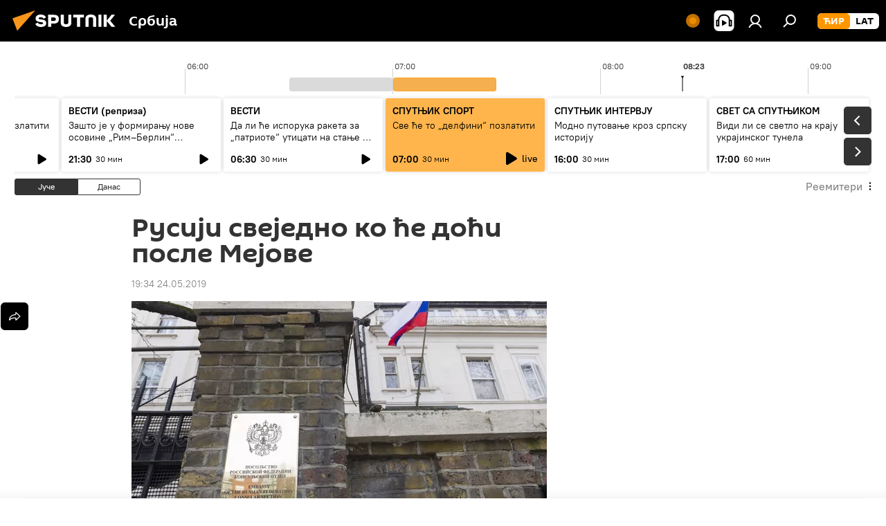

--- FILE ---
content_type: application/javascript
request_url: https://cdn1.img.sputnikportal.rs/min/js/dist/article.js?9c527ad8?110000016611
body_size: 4273
content:
$(function(){var g=!1,a=null;$("body").on("click",".article__userbar .emoji-item",function(b){b.preventDefault();var c=$(this);clearTimeout(a);g||(a=setTimeout(function(){$.ajax({url:"/services/article/add_emoji/",data:{article_id:c.data("id"),emotion:c.data("type")},dataType:"json",beforeSend:function(){g=!0}}).done(function(d){if(d.status==="success"){var e=c.closest(".emoji").find(".emoji-item");e.filter(".m-type-s1").find(".m-value").text(d.s1);e.filter(".m-type-s2").find(".m-value").text(d.s2);
e.filter(".m-type-s3").find(".m-value").text(d.s3);e.filter(".m-type-s4").find(".m-value").text(d.s4);e.filter(".m-type-s5").find(".m-value").text(d.s5);e.filter(".m-type-s6").find(".m-value").text(d.s6);e.each(function(){var f=$(this);f.find(".m-value").text()==="0"?f.removeClass("m-active"):f.addClass("m-active")})}}).always(function(){g=!1})},300))})});
$(function(){startArticleJS($(".endless__item"),"first");window.endlessScroll={init:function(){var a=this;a.firstId=window.endlessScrollFirst;a.uploadUrl=window.endlessScrollUrl;a.autofillAlgorithm=window.endlessScrollAlgorithm;a.uploadQueue=window.endlessScrollQueue.filter(b=>b!==a.firstId);a.activeUpload=!0;a.$endless=$("#endless");a.class={endlessItem:".endless__item",endlessItemContent:".endless__item-content",endlessItemHide:".endless__item-hide",modFollow:"m-follow",modActive:"m-active",modFollowFixed:"m-follow-fixed"};
if(!a.uploadUrl||!a.uploadQueue.length>0||!a.$endless.length>0||!a.$endless.find(a.class.endlessItem).data("infinity"))return console.log("Can't start endlessScroll"),!1;window.EVENTSTACK||(window.EVENTSTACK=[]);a.metaAnalyticsRemove=["title_ver","title_alg","rcmd_alg","rcmd_id"];a.uploadActive=0;a.uploadCount=a.uploadQueue.length;a.upload=!1;a.uploadErrorCount=0;a.$items=!1;a.$activeItem=!1;a.$followItems=!1;a.$followItemsContent=!1;a.updateSets();a.paramBannersList=a.$endless.data("banners_list")&&
a.$endless.data("banners_list")!=""?"banners_list="+a.$endless.data("banners_list"):"";a.testBanners=window.location.href.indexOf("test-banners")>0?"test-banners":"";a.clientHeight=0;a.clientWidth=0;a.fixedItemTop=null;a.setFixedItemTop();a.followOn=!1;a.fixedGreaterThan=1160;a.followItemsFixed=!1;a.timerDelayedFixedTop=null;a.timerDelayedHits=null;$(window).on("scroll.infinity",function(){a.onScroll()});$(window).bind("scroll.article_first_upload",function(){$(window).scrollTop()>50&&(a.checkUploadItem(),
$(window).unbind("scroll.article_first_upload"))});a.articleScrollEvents(this.$activeItem);a.eventstack()},eventstack:function(){var a=$('meta[name = "analytics:title_ver"]').attr("content"),b=$('meta[name = "analytics:title_alg"]').attr("content"),c=$('meta[name = "analytics:rcmd_alg"]').attr("content"),d=$('meta[name = "analytics:rcmd_id"]').attr("content");a&&b&&window.EVENTSTACK.push(["click","main_title_ver",{article_id:this.firstId,hash:a,algorithm:b}]);c&&(d?window.EVENTSTACK.push(["click",
"article_rcmd_under_article",{article_id:this.firstId,source_aid:d,algorithm:c}]):window.EVENTSTACK.push(["click","main_rcmd_floor",{article_id:this.firstId,algorithm:c}]))},onScroll:function(){var a=this;a.checkChangeItem();a.setFixedItemTop();a.timerDelayedFixedTop=setTimeout(function(){a.setFixedItemTop()},200)},onResize:function(){},destroy:function(){this.activeUpload=!1},checkChangeItem:function(){var a=this.$activeItem.offset().top-$(window).scrollTop();if(a+this.$activeItem.outerHeight()<=
this.fixedItemTop&&this.$followItems.length){var b=$(this.$followItems[0]);b.removeClass(this.class.modFollow);this.changeHeader(b);this.updateSets();this.$items.length>this.uploadActive&&this.checkUploadItem();history.replaceState(null,b.data("title"),location.origin+b.data("url")+(this.paramBannersList&&this.paramBannersList!=""?"?"+this.paramBannersList:""));this.updateArticleData(b,!0);var c=b.data("event-url")&&b.data("event-url")!=""?b.data("event-url"):!1;c!==!1&&b.removeAttr("data-event-url").data("event-url",
"").find(".article").append('<img class="article__event-img" data-event="adFoxEvent" src="'+c+'" alt=""/>')}a>this.fixedItemTop&&this.$items.length>1&&(this.$activeItem.addClass(this.class.modFollow),this.updateSets(),this.changeHeader(this.$activeItem),history.replaceState(null,this.$activeItem.data("title"),location.origin+this.$activeItem.data("url")+(this.paramBannersList&&this.paramBannersList!=""?"?"+this.paramBannersList:"")),this.updateArticleData(this.$activeItem))},changeProject:function(a){},
changeHeader:function(a){a.data("article-type")==="visual_journalism_black"?($("#header").addClass("m-short"),$(".share.m-header").attr({"data-url":a.data("full-url"),"data-title":a.data("title"),"data-id":a.data("id")})):$("#header").removeClass("m-short")},updateArticleData:function(a,b){document.title=a.data("head-title");console.log("type - ",a.data("type"));$('meta[name="keywords"]').attr("content",a.data("keywords"));$('meta[property="article:published_time"]').attr("content",a.data("published"));
$('meta[property="article:author"]').attr("content",a.data("author").trim());$('meta[name="analytics:title"]').attr("content",a.data("title"));$('meta[name="analytics:keyw"]').attr("content",a.data("analytics-keyw"));$('meta[name="analytics:rubric"]').attr("content",a.data("analytics-rubric"));$('meta[name="analytics:tags"]').attr("content",a.data("analytics-tags"));$('meta[name="analytics:site_domain"]').attr("content",a.data("domain"));$('meta[name="analytics:article_id"]').attr("content",a.data("id"));
$('meta[name="analytics:url"]').attr("content",a.data("full-url"));$('meta[name="analytics:p_ts"]').attr("content",a.data("pts"));$('meta[name="analytics:author"]').attr("content",a.data("author").trim());$('meta[name="analytics:isscroll"]').attr("content",a.data("is-scroll"));$.each(this.metaAnalyticsRemove,function(e,f){$('meta[name="analytics:'+f+'"]').remove()});GLOBAL&&GLOBAL.article&&(GLOBAL.article.id=a.data("id"),GLOBAL.article.show=!!a.data("article-show"),GLOBAL.article.chat_expired=!!a.data("chat-expired"));
window.dataLayer=window.dataLayer||[];dataLayer.push({event:"infinite_pageview",page_title:a.data("title"),page_path:a.data("url"),page_domain:a.data("domain"),page_url:a.data("full-url"),page_tags:a.data("analytics-tags"),page_rubric:a.data("analytics-rubric"),page_number:a.data("endless"),article_id:a.data("id"),article_length:a.data("text-length")});if(b&&!a.data("event-once")){console.log("type - ",a.data("type"));GLOBAL&&GLOBAL.project&&piwik_log(a.data("head-title"),GLOBAL.project,"https://a.sputniknews.com/counter");
window.EVENTSTACK.push(["scroll","article_infinity",{article_id:a.data("id"),source_aid:this.firstId,algorithm:this.autofillAlgorithm,textlength:a.data("text-length")}]);b=document.location.host;var c=document.referrer;let e=a.data("head-title");var d=a.data("url");d=a.data("domain")+d;c={title:e,referer:c};b=b=="sputnik-abkhazia.ru"||b=="sputnik-abkhazia.info"?26338782:b=="sputnik.kz"||b=="ru.sputnik.kz"?30992386:b=="sputnik.kg"||b=="ru.sputnik.kg"?26338755:b=="oz.sputniknews.uz"||b=="sputniknews.uz"||
b=="sputniknews.uz"?27498912:b=="tj.sputniknews.ru"||b=="sputnik.tj"?26338806:b=="arm.sputniknews.ru"||b=="am.sputniknews.ru"?30993961:b=="sputnik-ossetia.com"||b=="sputnik-ossetia.ru"?30209944:b=="sputnik-georgia.com"||b=="sputnik-georgia.ru"?30206539:b=="sputnik.az"||b=="ru.sputnik.az"||b=="az.sputniknews.ru"?30409302:b=="lv.sputniknews.ru"?35309785:b=="lt.sputniknews.ru"?39014185:b=="md.sputniknews.com"||b=="md.sputniknews.ru"?30208629:b=="bel.sputnik.by"||b=="sputnik.by"?26338833:"rhel7";console.log("ymId=",
b);ym&&ym(b,"hit",d,c);a.attr("data-event-once",!0)}},checkUploadItem:function(){this.uploadActive<this.uploadCount&&!this.upload&&this.activeUpload&&(this.upload=!0,this.uploadItem())},uploadItem:function(){var a=this;if(a.uploadQueue[a.uploadActive]==="banner"){var b=$(".endless__choose-position-"+(a.uploadActive+1)+" div[ data-endless-id ]").data("endless-id");typeof b==="number"&&b>0&&$.inArray(b,a.uploadQueue)<0&&b!==a.firstId?a.uploadQueue[a.uploadActive]=b:(a.uploadQueue.splice(a.uploadActive,
1),a.uploadCount=a.uploadQueue.length,$('.endless__choose div[ data-endless-id="'+b+'"]').remove());a.upload=!1;a.checkUploadItem()}else isNaN(Number(this.uploadQueue[this.uploadActive]))&&(this.uploadActive++,this.checkUploadItem()),$.ajax({url:a.uploadUrl+a.uploadQueue[a.uploadActive]+".html?endless="+(a.uploadActive+2)+(a.paramBannersList&&a.paramBannersList!==""?"&"+a.paramBannersList:"")+(a.testBanners?"&"+a.testBanners:""),dataType:"html",type:"GET",success:function(c){window.Ya&&window.Ya.headerBidding&&
window.Ya.headerBidding.pushAdUnits&&typeof window.Ya.headerBidding.pushAdUnits==="function"&&(window.headerBiddingPushAdUnits=function(e){window.Ya.headerBidding.pushAdUnits(e)});c=$(c);var d=$('.endless__choose div[ data-endless-id="'+a.uploadQueue[a.uploadActive]+'" ]').data("event-url");d&&c.attr("data-event-url",d);c.attr("data-endless",a.uploadActive+2);a.$endless.append(c);a.uploadActive++;a.updateSets();startArticleJS(c);a.upload=!1;a.uploadErrorCount=0;a.articleScrollEvents(c);typeof ria===
"object"&&ria.dispatch("infinity",{uploadItem:a.uploadActive})},error:function(){a.uploadErrorCount<5&&(a.uploadErrorCount++,setTimeout(function(){a.uploadItem()},2E3))}})},articleScrollEvents:function(a){this.eventScrollArticleEnd(a)},eventScrollArticleEnd:function(a){var b=this,c=a.data("id"),d=a.data("text-length");$(window).bind("scroll.article_end_"+c,function(){var e=$(".article__body",a);e=(e&&e.offset().top)+e.height()-b.getClientHeigth()+100;$(window).scrollTop()>e&&(window.EVENTSTACK.push(["scroll",
"article_end",{article_id:c,textlength:d}]),$(window).unbind("scroll.article_end_"+c))})},setFixedItemTop:function(){if(this.$followItems.length>0||this.fixedItemTop===null){var a=$(body).hasClass("m-header-sticked")?$("#header").height():this.$endless.offset().top-$(window).scrollTop();a<0&&(a=0);this.fixedItemTop!==a&&(this.fixedItemTop=a)}},setAllItemsHeight:function(){},setItemHeight:function(a){},updateSets:function(){this.$items=$(this.class.endlessItem+":not(."+this.class.modFollow+")",this.$endless);
this.$followItems=$(this.class.endlessItem+"."+this.class.modFollow,this.$endless);this.$activeItem=$(this.$items[this.$items.length-1]);this.$followItemsContent=$(this.class.endlessItemContent,this.$followItems);this.$followItems.removeClass(this.class.modActive);this.$items.removeClass(this.class.modActive);this.$activeItem.addClass(this.class.modActive)},updateMinItemHeight:function(a){},updateClientSizes:function(){},checkFollowFixed:function(){},getClientHeigth:function(){return Math.max(window.innerHeight||
0,(document.getElementsByTagName("html")[0]||{}).clientHeight||0)}};const g=$("#endless").data("infinity-max-count");g>1?(window.endlessScrollFirst&&window.endlessScrollUrl&&endlessScroll.init(),ria.subscribe("infinity",function(a){a.uploadItem===g-1&&(endlessScroll.destroy(),$("#taboola_after_article_"+g).removeClass("m-hidden"))})):$("#taboola_after_article_"+g).removeClass("m-hidden")});
$(function(){if(typeof tooltips_data!=="undefined"){function e(f){f.classList.remove("m-preactive");f.classList.remove("m-active");f.querySelector(".article__tooltip").removeAttribute("style");(f=document.querySelector("[data-tooltip].m-active"))&&f.classList.remove("m-active")}var g='<div class="article__tooltip-bg"><div class="article__tooltip"><div class="article__tooltip-close"><svg class="svg-icon"><use xlink:href="'+ria.getIcon("close")+'"/></svg></div><div class="article__tooltip-title"></div><div class="article__tooltip-description"></div></div></div>';
document.body.insertAdjacentHTML("beforeend",g);var a=document.querySelector(".article__tooltip-bg"),b=a.querySelector(".article__tooltip"),c=a.querySelector(".article__tooltip-description"),d=window.innerWidth;document.addEventListener("click",function(f){var l=f.target;if(l.getAttribute("data-tooltip")=="true"){d=window.innerWidth;f=window.innerHeight;var h=l.getBoundingClientRect(),m=tooltips_data.find(p=>p.id===l.dataset.tooltipId);b.querySelector(".article__tooltip-title").innerHTML=m.title;
b.querySelector(".article__tooltip-description").innerHTML=m.body;if(d<840)c.setAttribute("style","max-height: "+f/2+"px;");else{a.classList.add("m-preactive");m=h.left;var k=document.querySelector(".article__body").getBoundingClientRect().right;k-m<370&&(m=k-369);k=h.top;var n=400;n=b.querySelector(".article__tooltip-title").offsetHeight;k<f/2?(n=f-h.top-h.height-n-85,b.classList.remove("m-top"),k=h.top+h.height+document.documentElement.scrollTop):(n=h.top-n-60,b.classList.add("m-top"),k=h.top+document.documentElement.scrollTop);
c.setAttribute("style","max-height: "+n+"px;");b.setAttribute("style","inset: "+k+"px auto auto "+m+"px;")}a.classList.add("m-active");l.classList.add("m-active")}else b.contains(l)&&!b.querySelector(".article__tooltip-close").contains(l)||e(a)});d>839&&window.addEventListener("resize",function(){e(a)})}});
